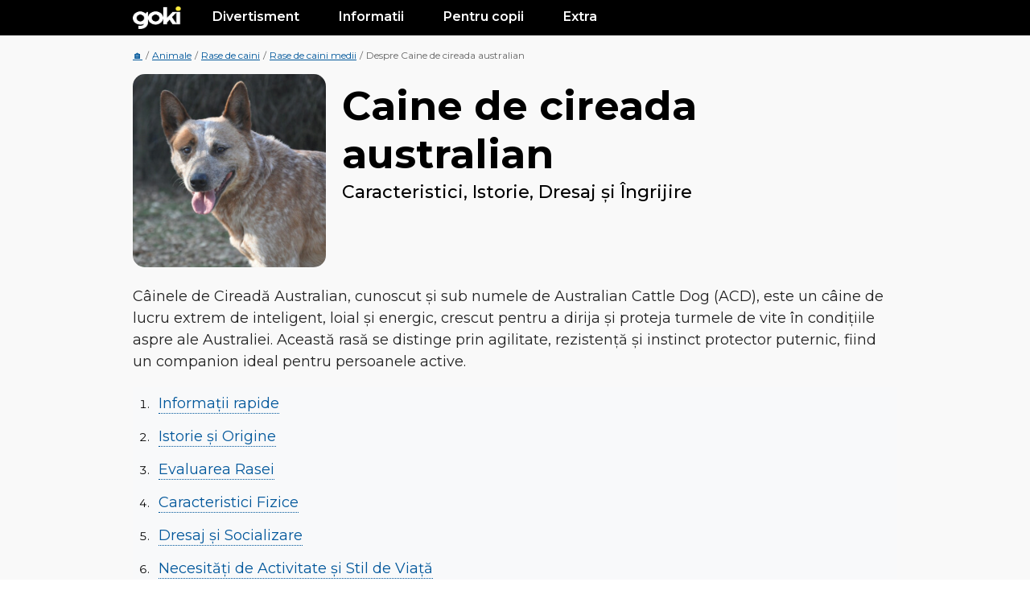

--- FILE ---
content_type: text/html; charset=UTF-8
request_url: https://goki.ro/animale/caine_de_cireada_australian_3016.html
body_size: 16304
content:
<!DOCTYPE html>
<html xmlns="http://www.w3.org/1999/xhtml" xml:lang="ro" lang="ro">
<head>
    <meta http-equiv="content-type" content="text/html;charset=UTF-8" />
    <title>Caine de cireada australian - caracteristici, dietă, dresaj și îngrijire | Wiki Câini</title>
    <meta name="description" content="Descoperă tot ce trebuie să știi despre rasa Caine de cireada australian: caracteristici fizice, temperament, istorie, dresaj și reproducere. Ghid complet bazat pe informații verificate." />
    <link rel="icon" href="https://goki.ro/images/favicon.ico" type="image/x-icon">
    <meta name="viewport" content="width=device-width, initial-scale=1.0">

    <link href="https://goki.ro/min.css-main.css" rel="stylesheet" type="text/css">
    <link rel="preload" as="style" href="https://goki.ro/min.css-main.css">
    
        <meta property="fb:app_id" content="1080115752189036"/>
                    <meta property="og:title" content="Caine de cireada australian - caracteristici, dietă, dresaj și îngrijire | Wiki Câini"/>
        <meta property="og:type" content="website"/>
        <meta property="og:url" content="https://goki.ro/animale/caine_de_cireada_australian_3016.html"/>
        <meta property="og:image" content="https://goki.ro/animale/o_articole/big_caine_de_cireada_australian.jpg" />
        <meta property="og:site_name" content="Goki.ro"/>
        <meta property="og:description" content="Descoperă tot ce trebuie să știi despre rasa Caine de cireada australian: caracteristici fizice, temperament, istorie, dresaj și reproducere. Ghid complet bazat pe informații verificate."/>
        <link rel="canonical" href="https://goki.ro/animale/caine_de_cireada_australian_3016.html" />
    <link rel="preconnect" href="https://goki.ro/animale/caine_de_cireada_australian_3016.html">
    <link rel="dns-prefetch" href="https://goki.ro/animale/caine_de_cireada_australian_3016.html">
    <script async src="https://pagead2.googlesyndication.com/pagead/js/adsbygoogle.js?client=ca-pub-9657052845957787" crossorigin="anonymous"></script>
    <!-- Google tag (gtag.js) -->
    <script async src="https://www.googletagmanager.com/gtag/js?id=G-5JSDGPPE51"></script>
    <script>
    window.dataLayer = window.dataLayer || [];
    function gtag(){dataLayer.push(arguments);}
    gtag('js', new Date());

    gtag('config', 'G-5JSDGPPE51');
    </script>
</head>

<body>

            
    <div class="body contentFull">
    
    
        <style>
        .yt-b {
            background: #f00;
            color: #fff;
            position: relative;
            display: inline-flex;
            padding: 5px 15px;
            align-items: center;
            border-radius: 5px;
            font-weight: 900;
            top: 0px;
        }
    </style>

        <div class="top">
            <header class="header">
                <div class="max">

                    <div class="menu-link" onclick="Toggle()"><img src="https://goki.ro/images/menubars.png" alt="Menu Bars"></div>

                    <div class="logo">
                        <a href="https://goki.ro/" title="Goki.ro">
                            <img src="https://goki.ro/images/logo2.png" alt="Goki.ro">
                        </a>
                    </div>

                    
                    <div class="menu-mobile" id="menuMobile">
                        <div class="lineCats">
                            <div class="l-block">
                                <div class="l-title">Divertisment</div>
                                <div class="l-links">
                                    <a href="https://goki.ro/bancuri/" title="Bancuri Tari">Bancuri</a>
                                    <a href="https://goki.ro/citate/" title="Citate Celebre">Citate</a>
                                    <a href="https://goki.ro/filme/" title="Trailere filme">Trailere Filme</a>
                                    <a href="https://goki.ro/videoclipuri" title="Melodii noi cu versuri">Melodii Noi</a>
                                </div>
                            </div>
                            <div class="l-block">
                                <div class="l-title">Informatii</div>
                                <div class="l-links">
                                    <a href="https://goki.ro/animale/" title="Informatii despre Animale">Animale</a>
                                    <a href="https://goki.ro/personaje/" title="Personaje din Desene Animate">Personaje</a>
                                    <a href="https://goki.ro/fructe" title="Lista Fructe de la A la Z">Fructe</a>
                                    <a href="https://goki.ro/legume" title="Lista Legume de la A la Z">Legume</a>
                                </div>
                            </div>
                            <div class="l-block">
                                <div class="l-title">Pentru copii</div>
                                <div class="l-links">
                                    <a href="https://goki.ro/poezii/" title="Poezii pentru copii">Poezii</a>
                                    <a href="https://goki.ro/povesti/" title="Povesti pentru copii">Povesti</a>
                                    <a href="https://goki.ro/horoscop/" title="Horoscop Copii">Horoscop</a>
                                </div>
                            </div>
                            <div class="l-block">
                                <div class="l-title">Extra</div>
                                <div class="l-links">
                                    <a href="https://goki.ro/curiozitati/" title="Curiozități adevărate din lume">Curiozitati</a>
                                    <a href="https://goki.ro/e/quizuri/" title="Quiz-uri Amuzante si Teste de Inteligenta">Quizuri / Teste</a>
                                    <a href="https://goki.ro/e/articole/" title="Poze si articole interesante">Poze / Articole</a>
                                    <a href="https://goki.ro/e/video/" title="Video-uri interesante">Video-uri</a>
                                </div>
                            </div>
                            <div class="clear"></div>
                        </div>
                    </div>
                    <div class="clear"></div>

                </div>
            </header><!-- header -->
        </div>

<section class="content">
	<div class="max">

	
	
		<div class="breadcrumbs">
			<ul class="breadcramb_ul align-left">
				<li>
					<a title="Goki.ro" href="https://www.goki.ro/"><span>🏠</span></a>
				</li>
				<li> / </li>
				<li>
					<a title="Despre animale" href="https://goki.ro/animale/"><span>Animale</span></a>
				</li>
				<li> / </li>
									<li>
						<a title="Rase de caini" href="https://goki.ro/animale/rase-caini.html"><span>Rase de caini</span></a>
					</li>
					<li> / </li>
									<li>
						<a title="Rase de caini medii" href="https://goki.ro/animale/rase-caini-medii.html"><span>Rase de caini medii</span></a>
					</li>
					<li> / </li>
								<li>Despre Caine de cireada australian</li>
			</ul>
		</div>

		<script type="application/ld+json">
    {
      "@context": "https://schema.org",
      "@type": "BreadcrumbList",
      "itemListElement": [{
        "@type": "ListItem",
        "position": 1,
        "name": "Goki.ro",
        "item": "https://www.goki.ro/"
      },{
        "@type": "ListItem",
        "position": 2,
        "name": "Animale",
        "item": "https://goki.ro/animale/"
      },
	  		{
        "@type": "ListItem",
        "position": 3,
        "name": "Rase de caini",
        "item": "https://goki.ro/animale/rase-caini.html"
      },
				{
        "@type": "ListItem",
        "position": 3,
        "name": "Rase de caini medii",
        "item": "https://goki.ro/animale/rase-caini-medii.html"
      },
			  {
        "@type": "ListItem",
        "position": 4,
        "name": "Despre Caine de cireada australian"
      }]
    }
    </script>

		
		

	<div class="contentIn table" id="content">
				<div class="left table-cell">
				<div class="leftIn">

					
						<div class="topAni1">
							<div class="topAniBo1">
								<div class="topAniBotImg topAniBotImg1">
									<img src="https://goki.ro/animale/o_articole/caine_de_cireada_australian.jpg" alt="Caine de cireada australian">
								</div>
								<div class="topAniBotText topAniBotText1">
									<div class="first first1"><h1>Caine de cireada australian <span class="second second1">Caracteristici, Istorie, Dresaj și Îngrijire</span></h1></div>
																	</div>
								<div class="topAniMobileImg"><img src="https://goki.ro/animale/o_articole/caine_de_cireada_australian.jpg" alt="Caine de cireada australian"></div>
								<div class="clear"></div>
							</div>
						</div><!-- topAni -->

						

					
						<!-- <style>
						/* Summary Container
						#summary {
							background: #000;
							padding: 0;
							position: sticky;
							top: 25px;
							left: 0;
							width: 100%;
							overflow-x: auto; /* Enable horizontal scrolling */
							white-space: nowrap; /* Ensure content stays in one line */
							box-shadow: 0 4px 6px rgba(0, 0, 0, 0.1);
							z-index: 100;
							scroll-behavior: smooth; /* Smooth scrolling */
							border-radius: 50px;
							margin-top: 15px;
						}

						/* Hide Scrollbar (Optional) */
						#summary::-webkit-scrollbar {
							display: none;
						}

						/* Summary List */
						#summary ul {
							display: flex;
							padding: 0;
							margin: 0;
							list-style: none;
							overflow-x: auto; /* Enable horizontal scrolling */
							white-space: nowrap; /* Prevent wrapping */
							width: max-content;
						}

						/* Summary Items */
						#summary li {
							display: inline-block;
						}

						#summary a {
							text-decoration: none;
							color: #fff;
							display: block;
							padding: 17px 20px;
							transition: background 0.3s, color 0.3s;
							font-size: 15px;
							overflow: hidden;
							text-overflow: ellipsis;
							border-right: solid 2px #999;
							white-space: nowrap;
							border-radius: 50px;
						}

						/* Active link */
						#summary a.active {
							background: #01579B;
						}

						/* Highlight active H2 */
						h2.active-section {
							background: rgba(0, 123, 255, 0.1);
							transition: background 0.3s;
						}

						/* Space for smooth scrolling */
						h2 {
							scroll-margin-top: 80px; /* Match the sticky header height */
						}
					</style>

					<script>
						document.addEventListener("DOMContentLoaded", function () {
							const contentBlock = document.querySelector("#content");
							const summaryContainer = document.querySelector("#summary ul");
							const headings = contentBlock?.querySelectorAll("h2");
							let isManualScroll = false; // Track manual scroll state

							if (!contentBlock || !summaryContainer || !headings?.length) return;

							// Generate summary items
							headings.forEach((heading, index) => {
								heading.id = heading.id || `section-${index + 1}`;
								const li = document.createElement("li");
								li.innerHTML = `<a href="#${heading.id}">${heading.textContent}</a>`;
								summaryContainer.appendChild(li);
							});

							const summaryLinks = document.querySelectorAll("#summary a");

							// Intersection Observer for automatic highlighting
							const observer = new IntersectionObserver((entries) => {
								if (isManualScroll) return; // Ignore during manual scroll

								entries.forEach(entry => {
									if (entry.isIntersecting) {
										const targetLink = document.querySelector(`#summary a[href="#${entry.target.id}"]`);
										if (!targetLink) return;

										summaryLinks.forEach(link => link.classList.remove("active"));
										targetLink.classList.add("active");
										
										// Smoothly reveal active link
										targetLink.scrollIntoView({
											behavior: "smooth",
											block: "nearest",
											inline: "start"
										});
									}
								});
							}, {
								rootMargin: "-30% 0px -60% 0px",
								threshold: 0.6
							});

							headings.forEach(heading => observer.observe(heading));

							// Click handler for summary links
							summaryLinks.forEach(link => {
								link.addEventListener("click", function(e) {
									e.preventDefault();
									isManualScroll = true;

									// Update active state
									summaryLinks.forEach(a => a.classList.remove("active"));
									this.classList.add("active");

									// Scroll to section
									const targetSection = document.querySelector(this.hash);
									if (targetSection) {
										targetSection.scrollIntoView({
											behavior: "smooth",
											block: "start"
										});
									}

									// Scroll summary to show active link
									this.scrollIntoView({
										behavior: "smooth",
										block: "nearest",
										inline: "start"
									});

									// Reset manual scroll flag
									setTimeout(() => {
										isManualScroll = false;
									}, 1000); // Matches scroll duration
								});
							});
						});
							</script>  -->

							

						
						


					

					

					<div class="content-box descriere_principala">

					
												<div class="content-box descriere_principala" id="instructiuni" style="margin-bottom: 0px;">
							<div class="desc">
								<p>
C&acirc;inele de Cireadă Australian, cunoscut și sub numele de <span>Australian Cattle Dog (ACD)</span>, este un <span>c&acirc;ine de lucru extrem de inteligent, loial și energic</span>, crescut pentru <span>a dirija și proteja turmele de vite &icirc;n condițiile aspre ale Australiei</span>. Această rasă se distinge prin <span>agilitate, rezistență și instinct protector puternic</span>, fiind un companion ideal pentru persoanele active.
</p>
							</div>
						</div>
												</div>
					

					<script>
						document.addEventListener("DOMContentLoaded", function () {
							const contentBlock = document.querySelector("#content");
							const summaryContainer = document.querySelector("#summary");

							if (!contentBlock || !summaryContainer) return;

							const headings = contentBlock.querySelectorAll("h2");
							if (headings.length === 0) return;

							const summaryList = document.createElement("ul");

							headings.forEach((heading, index) => {
								if (!heading.id) {
									heading.id = "t" + (index + 1);
								}

								const listItem = document.createElement("li");
								const link = document.createElement("a");
								link.href = "#" + heading.id;
								link.textContent = heading.textContent;

								listItem.appendChild(link);
								summaryList.appendChild(listItem);
							});

							summaryContainer.appendChild(summaryList);
						});
					</script>

						<!-- <div class="summary-title">CUPRINS</div> -->
						<div id="summary"><ul></ul></div>

						<div class="content-box descriere_principala" id="info_rapide">
						

						<div class="title"><h2 class="h-no-border">Informații rapide</h2></div>
																		<div class="desc">
							<table border="0">
	<tbody>
		<tr>
			<td><strong>Nume comun</strong></td>
			<td>C&acirc;ine de Cireadă Australian / Australian Cattle Dog</td>
		</tr>
		<tr>
			<td><strong>Nume științific</strong></td>
			<td><em>Canis lupus familiaris</em></td>
		</tr>
		<tr>
			<td><strong>Țara de origine</strong></td>
			<td>Australia</td>
		</tr>
		<tr>
			<td><strong>Recunoaștere oficială</strong></td>
			<td>Recunoscut de FCI, AKC, UKC</td>
		</tr>
		<tr>
			<td><strong>Durată de viață</strong></td>
			<td>12-16 ani</td>
		</tr>
		<tr>
			<td><strong>Dimensiuni (Masculi)</strong></td>
			<td>46-51 cm / 15-22 kg</td>
		</tr>
		<tr>
			<td><strong>Dimensiuni (Femele)</strong></td>
			<td>43-48 cm / 14-20 kg</td>
		</tr>
		<tr>
			<td><strong>Tip de blană</strong></td>
			<td>Scurtă, deasă, rezistentă la intemperii</td>
		</tr>
		<tr>
			<td><strong>Culori comune</strong></td>
			<td>Albastru pătat, roșcat pătat</td>
		</tr>
		<tr>
			<td><strong>Nivel de energie</strong></td>
			<td>Foarte ridicat</td>
		</tr>
		<tr>
			<td><strong>Potrivit pentru apartament?</strong></td>
			<td><strong>Nu</strong>, are nevoie de spațiu și activitate zilnică</td>
		</tr>
		<tr>
			<td><strong>Temperament</strong></td>
			<td>Inteligent, protector, energic</td>
		</tr>
		<tr>
			<td><strong>Tendința de agresivitate</strong></td>
			<td>Scăzută față de familie, ridicată față de străini dacă nu este socializat</td>
		</tr>
		<tr>
			<td><strong>Compatibilitate cu copiii</strong></td>
			<td>Foarte bună, dacă este bine dresat</td>
		</tr>
		<tr>
			<td><strong>Compatibilitate cu alte animale</strong></td>
			<td>Moderată &ndash; poate avea instinct de turmă asupra altor animale</td>
		</tr>
		<tr>
			<td><strong>Predispoziții genetice</strong></td>
			<td>Surditate congenitală, displazie de șold, atrofie progresivă a retinei</td>
		</tr>
	</tbody>
</table>
													</div>

					</div>

					

											
						
						<div class="content-box descriere_principala" id="descriere">
							<div class="desc">
								<h2>Istorie și Origine</h2>
<p>
C&acirc;inele de Cireadă Australian a fost dezvoltat <strong>&icirc;n secolul al XIX-lea</strong>, &icirc;n Australia, pentru <strong>a ajuta fermierii să gestioneze turmele de vite &icirc;n condițiile dure ale continentului</strong>.
</p>
<h3>Evoluția rasei</h3>
<ul>
	<li><strong>&Icirc;ncrucișări selective</strong> &ndash; Primele exemplare au fost obținute prin combinarea <strong>c&acirc;inilor Ciobănești Britanici cu Dingoi australieni</strong>, pentru <strong>a obține un c&acirc;ine rezistent și inteligent</strong>.</li>
	<li><strong>Aportul Dalmațienilor și Kelpie-lor</strong> &ndash; &Icirc;n procesul de selecție au fost incluși <strong>Dalmațieni</strong>, pentru <strong>loialitate</strong>, și <strong>Kelpie australieni</strong>, pentru <strong>abilități superioare de turmă</strong>.</li>
	<li><strong>Recunoașterea oficială</strong> &ndash; Rasa a fost standardizată și recunoscută oficial <strong>la &icirc;nceputul secolului XX</strong>, iar &icirc;n prezent este una dintre <strong>cele mai respectate rase de lucru din lume</strong>.</li>
</ul>
<hr />
<h2>Evaluarea Rasei</h2>
<p>
C&acirc;inele de Cireadă Australian este un <strong>c&acirc;ine extrem de inteligent și activ</strong>, potrivit <strong>pentru familii energice sau fermieri</strong>.
</p>
<table border="0">
	<thead>
		<tr>
			<th><strong>Caracteristică</strong></th><th><strong>Stele</strong></th>
		</tr>
	</thead>
	<tbody>
		<tr>
			<td><strong>Dresaj și Inteligență</strong></td>
			<td>★★★★★</td>
		</tr>
		<tr>
			<td>Ușor de dresat</td>
			<td>★★★★★</td>
		</tr>
		<tr>
			<td>Grad de inteligență</td>
			<td>★★★★★</td>
		</tr>
		<tr>
			<td>Nivel de independență</td>
			<td>★★★☆☆</td>
		</tr>
		<tr>
			<td>Nivel de &icirc;ncăpăț&acirc;nare</td>
			<td>★★★☆☆</td>
		</tr>
		<tr>
			<td><strong>Comportament și Temperament</strong></td>
			<td>★★★★★</td>
		</tr>
		<tr>
			<td>Afectuos cu familia</td>
			<td>★★★★★</td>
		</tr>
		<tr>
			<td>Prietenos cu copiii</td>
			<td>★★★★☆</td>
		</tr>
		<tr>
			<td>Compatibil cu alte c&acirc;ini</td>
			<td>★★★☆☆</td>
		</tr>
		<tr>
			<td>Compatibil cu pisici și alte animale</td>
			<td>★★★☆☆</td>
		</tr>
		<tr>
			<td>Grad de loialitate</td>
			<td>★★★★★</td>
		</tr>
		<tr>
			<td>Tendința de a fi agresiv</td>
			<td>★★☆☆☆</td>
		</tr>
		<tr>
			<td>Tendința de a lătra</td>
			<td>★★★☆☆</td>
		</tr>
		<tr>
			<td><strong>Nevoi și &Icirc;ngrijire</strong></td>
			<td>★★★☆☆</td>
		</tr>
		<tr>
			<td>Nivel de năp&acirc;rlire</td>
			<td>★★★☆☆</td>
		</tr>
		<tr>
			<td>Necesită &icirc;ngrijire frecventă</td>
			<td>★★☆☆☆</td>
		</tr>
		<tr>
			<td><strong>Activitate și Stil de Viață</strong></td>
			<td>★★★★★</td>
		</tr>
		<tr>
			<td>Nivel de energie</td>
			<td>★★★★★</td>
		</tr>
		<tr>
			<td>Nevoie zilnică de exercițiu</td>
			<td>★★★★★</td>
		</tr>
		<tr>
			<td>Potrivit pentru viața &icirc;n apartament</td>
			<td>★☆☆☆☆</td>
		</tr>
		<tr>
			<td><strong>Sănătate și Longevitate</strong></td>
			<td>★★★★☆</td>
		</tr>
		<tr>
			<td>Speranță de viață</td>
			<td>★★★★★</td>
		</tr>
		<tr>
			<td>Predispoziție la boli genetice</td>
			<td>★★★☆☆</td>
		</tr>
		<tr>
			<td><strong>Caracteristici de Muncă și Utilitate</strong></td>
			<td>★★★★★</td>
		</tr>
		<tr>
			<td>Este un bun c&acirc;ine de pază</td>
			<td>★★★★☆</td>
		</tr>
		<tr>
			<td>Este un bun c&acirc;ine de companie</td>
			<td>★★★★☆</td>
		</tr>
	</tbody>
</table>
<hr />
<h2>Caracteristici Fizice</h2>
<p>
C&acirc;inele de Cireadă Australian este <strong>un c&acirc;ine de talie medie, compact, musculos și foarte agil</strong>, construit pentru <strong>rezistență și rapiditate</strong>.
</p>
<h3>Aspect general</h3>
<ul>
	<li><strong>Corp robust și compact</strong>, cu <strong>oase puternice și musculatură bine dezvoltată</strong>.</li>
	<li><strong>Blană scurtă, rezistentă la apă și intemperii</strong>, av&acirc;nd <strong>un strat dublu care &icirc;l protejează de condițiile dure</strong>.</li>
	<li><strong>Cap lat, urechi medii și ascuțite</strong>, mereu &icirc;n alertă.</li>
	<li><strong>Coada lungă, ușor curbată, purtată &icirc;n jos c&acirc;nd este relaxat și ridicată c&acirc;nd este activ</strong>.</li>
	<li><strong>Culori distincte</strong>, cu un model &bdquo;pătat&rdquo; unic, datorat <strong>geneticii moștenite de la Dingoul Australian</strong>.</li>
</ul>
<table border="0">
	<thead>
		<tr>
			<th><strong>Caracteristică</strong></th><th><strong>C&acirc;ine de Cireadă Australian</strong></th>
		</tr>
	</thead>
	<tbody>
		<tr>
			<td><strong>Dimensiune</strong></td>
			<td>Medie</td>
		</tr>
		<tr>
			<td><strong>Greutate</strong></td>
			<td>14-22 kg</td>
		</tr>
		<tr>
			<td><strong>Blană</strong></td>
			<td>Scurtă, deasă</td>
		</tr>
		<tr>
			<td><strong>Bot</strong></td>
			<td>Mediu, puternic</td>
		</tr>
		<tr>
			<td><strong>Tendință de năp&acirc;rlire</strong></td>
			<td>Moderată</td>
		</tr>
		<tr>
			<td><strong>Structură osoasă</strong></td>
			<td>Atletică, compactă</td>
		</tr>
	</tbody>
</table>
<p>
C&acirc;inele de Cireadă Australian este <span>un companion excelent pentru cei care caută un c&acirc;ine activ, inteligent și rezistent</span>.
</p>
<h2>Dresaj și Socializare</h2>
<p>
C&acirc;inele de Cireadă Australian este <strong>una dintre cele mai inteligente rase</strong>, dar necesită <strong>un dresaj ferm și constant</strong> datorită <strong>independenței și energiei sale ridicate</strong>. Această rasă &icirc;nvață rapid, dar <strong>se poate plictisi ușor</strong> dacă nu este stimulată corespunzător.
</p>
<h3>Sfaturi pentru dresaj eficient</h3>
<ul>
	<li><strong>&Icirc;ncepe antrenamentul devreme</strong> &ndash; Socializarea și dresajul trebuie să &icirc;nceapă <strong>de la 8 săptăm&acirc;ni</strong>, pentru a preveni <strong>comportamentele dominante</strong>.</li>
	<li><strong>Folosește metode pozitive</strong> &ndash; Această rasă răspunde <strong>cel mai bine la recompense și laude</strong>, dar necesită <strong>disciplină fermă și reguli clare</strong>.</li>
	<li><strong>Exersează comenzile avansate</strong> &ndash; Nu se mulțumește doar cu comenzile de bază, așa că trebuie provocat mental prin <strong>trucuri și activități interactive</strong>.</li>
	<li><strong>Evită antrenamentele repetitive</strong> &ndash; C&acirc;inele de Cireadă Australian <strong>se plictisește repede</strong>, de aceea antrenamentele trebuie să fie <strong>scurte, variate și antrenante</strong>.</li>
	<li><strong>Socializare extinsă</strong> &ndash; Dacă nu este socializat corespunzător, poate dezvolta <strong>instincte teritoriale sau tendința de a &bdquo;ciupi&rdquo; oamenii și alte animale, ca parte a instinctului său de turmă</strong>.</li>
</ul>
<p>
Cu un antrenament adecvat, acest c&acirc;ine devine <strong>un partener ascultător și extrem de util, fie ca animal de companie, fie ca ajutor pe l&acirc;ngă ferme</strong>.
</p>
<hr />
<h2>Necesități de Activitate și Stil de Viață</h2>
<p>
C&acirc;inele de Cireadă Australian este <strong>o rasă extrem de activă</strong>, care necesită <strong>multă mișcare și stimulare mentală</strong>. Un c&acirc;ine plictisit va dezvolta <strong>comportamente distructive</strong> sau va &icirc;ncerca să &bdquo;adune&rdquo; copiii, alte animale sau chiar bicicliștii.
</p>
<table border="0">
	<thead>
		<tr>
			<th><strong>Activitate</strong></th><th><strong>Durată recomandată</strong></th>
		</tr>
	</thead>
	<tbody>
		<tr>
			<td><strong>Plimbări zilnice</strong></td>
			<td>60-90 min</td>
		</tr>
		<tr>
			<td><strong>Jocuri interactive</strong></td>
			<td>45 min</td>
		</tr>
		<tr>
			<td><strong>Antrenamente de obediență și agilitate</strong></td>
			<td>30 min</td>
		</tr>
		<tr>
			<td><strong>Activități specifice de muncă (turmă, căutare, recuperare obiecte)</strong></td>
			<td>Regulată</td>
		</tr>
	</tbody>
</table>
<h3>Recomandări pentru un stil de viață echilibrat</h3>
<ul>
	<li><strong>Nu este potrivit pentru apartamente</strong> &ndash; Are nevoie de <strong>spațiu deschis și activitate intensă</strong>.</li>
	<li><strong>Ideal pentru stăp&acirc;ni activi</strong> &ndash; Se potrivește celor care <strong>aleargă, fac drumeții sau practică sporturi canine</strong>.</li>
	<li><strong>Poate deveni distructiv</strong> &ndash; Dacă nu primește suficientă activitate, va &icirc;ncepe <strong>să roadă mobilierul, să sape gropi sau să latre excesiv</strong>.</li>
	<li><strong>Excelent pentru sporturi canine</strong> &ndash; Se descurcă bine la <strong>agility, frisbee, obedience și flyball</strong>.</li>
</ul>
<p>
Această rasă <strong>nu este pentru persoanele sedentare</strong>, ci pentru <strong>cei care &icirc;și doresc un partener activ și implicat</strong>.
</p>
<hr />
<h2>&Icirc;ngrijire și Sănătate</h2>
<p>
C&acirc;inele de Cireadă Australian este <strong>o rasă robustă</strong>, dar trebuie monitorizat pentru <strong>anumite afecțiuni genetice</strong>.
</p>
<h3>&Icirc;ngrijirea blănii și a pielii</h3>
<ul>
	<li><strong>Periaj săptăm&acirc;nal</strong> &ndash; Blana dublă necesită <strong>periere o dată pe săptăm&acirc;nă</strong>, pentru <strong>a &icirc;ndepărta părul mort</strong> și a menține pielea sănătoasă.</li>
	<li><strong>Baie doar c&acirc;nd este necesar</strong> &ndash; Blana sa <strong>respinge murdăria și umezeala</strong>, așa că <strong>nu are nevoie de băi frecvente</strong>.</li>
	<li><strong>Verificarea urechilor și ghearelor</strong> &ndash; Urechile trebuie <strong>curățate periodic</strong>, iar ghearele <strong>tăiate dacă nu se tocesc natural</strong>.</li>
</ul>
<h3>Probleme de sănătate frecvente</h3>
<table border="0">
	<thead>
		<tr>
			<th><strong>Afecțiune</strong></th><th><strong>Descriere</strong></th><th><strong>Simptome comune</strong></th>
		</tr>
	</thead>
	<tbody>
		<tr>
			<td><strong>Surditate congenitală</strong></td>
			<td>Poate apărea mai ales la c&acirc;inii cu blană predominant albă</td>
			<td>Lipsa reacției la sunete</td>
		</tr>
		<tr>
			<td><strong>Displazie de șold</strong></td>
			<td>Poate afecta mobilitatea la v&acirc;rste &icirc;naintate</td>
			<td>Șchiopătat, dureri articulare</td>
		</tr>
		<tr>
			<td><strong>Atrofie progresivă a retinei</strong></td>
			<td>Boală genetică care afectează vederea</td>
			<td>Orbire nocturnă, pierderea vederii</td>
		</tr>
		<tr>
			<td><strong>Torsiune gastrică</strong></td>
			<td>O problemă digestivă gravă, mai rară dar posibilă</td>
			<td>Abdomen umflat, neliniște severă</td>
		</tr>
	</tbody>
</table>
<h3>Alte aspecte de &icirc;ngrijire</h3>
<ul>
	<li><strong>Controlul greutății</strong> &ndash; Are <strong>un metabolism rapid</strong>, dar trebuie hrănit <strong>cu porții echilibrate</strong> pentru a evita obezitatea.</li>
	<li><strong>Protecția articulațiilor</strong> &ndash; Deoarece este foarte activ, trebuie <strong>monitorizat pentru semne de oboseală articulară</strong>.</li>
	<li><strong>Verificări regulate la veterinar</strong> &ndash; Se recomandă <strong>controale anuale</strong>, pentru a detecta <strong>din timp orice problemă de sănătate</strong>.</li>
</ul>
<p>
Aceasta este o <strong>rasă sănătoasă, dar predispusă la c&acirc;teva probleme genetice</strong>, așa că trebuie <strong>cumpărată doar de la crescători responsabili</strong>.
</p>
<hr />
<h2>Dietă și Nutriție</h2>
<p>
C&acirc;inele de Cireadă Australian are nevoie de <strong>o dietă echilibrată, bogată &icirc;n proteine și energie</strong>, pentru a susține <strong>activitatea sa zilnică intensă</strong>.
</p>
<h3>Recomandări pentru o dietă sănătoasă</h3>
<p>
✔ <strong>Proteine de calitate</strong> &ndash; Carne slabă (pui, vită, pește) pentru <strong>menținerea masei musculare</strong>.<br />
✔ <strong>Acizi grași esențiali</strong> &ndash; Ulei de pește pentru <strong>blană sănătoasă și susținerea articulațiilor</strong>.<br />
✔ <strong>Carbohidrați complecși</strong> &ndash; Orez brun, cartofi dulci pentru <strong>energie sustenabilă</strong>.<br />
✔ <strong>Fibre naturale</strong> &ndash; Morcovi, dovleac, legume verzi pentru <strong>o digestie bună</strong>.
</p>
<table border="0">
	<thead>
		<tr>
			<th><strong>Tip de hrană</strong></th><th><strong>Cantitate zilnică (adulți)</strong></th><th><strong>Frecvență</strong></th>
		</tr>
	</thead>
	<tbody>
		<tr>
			<td><strong>Hrană uscată premium</strong></td>
			<td>400-700 g</td>
			<td>2 mese/zi</td>
		</tr>
		<tr>
			<td><strong>Hrană gătită acasă</strong></td>
			<td>600-1000 g</td>
			<td>2 mese/zi</td>
		</tr>
		<tr>
			<td><strong>Dieta BARF (crudă)</strong></td>
			<td>800-1200 g</td>
			<td>2 mese/zi</td>
		</tr>
	</tbody>
</table>
<h3>Alimente interzise</h3>
<p>
⛔ Ciocolată &ndash; extrem de toxică.<br />
⛔ Oase fierte &ndash; pot provoca blocaje intestinale.<br />
⛔ M&acirc;ncare bogată &icirc;n grăsimi &ndash; poate afecta ficatul și sistemul digestiv.<br />
⛔ Hrănirea excesivă &ndash; Această rasă <strong>arde multe calorii, dar poate lua rapid &icirc;n greutate dacă nu este activă</strong>.
</p>
<p>
C&acirc;inele de Cireadă Australian <strong>trebuie hrănit corespunzător pentru a susține energia ridicată și metabolismul său rapid</strong>.
</p>
<h2>Reproducere și Dezvoltare</h2>
<p>
C&acirc;inele de Cireadă Australian este o rasă <strong>robustă și fertilă</strong>, dar procesul de reproducere trebuie gestionat cu atenție pentru <strong>a evita transmiterea afecțiunilor genetice, cum ar fi surditatea congenitală</strong>.
</p>
<h3>Maturitatea fizică și emoțională</h3>
<ul>
	<li><strong>Maturitatea fizică:</strong> C&acirc;inele de Cireadă Australian atinge <strong>dezvoltarea completă &icirc;ntre 12-18 luni</strong>, dar <strong>structura osoasă și masa musculară continuă să se dezvolte p&acirc;nă la 2 ani</strong>.</li>
	<li><strong>Maturitatea emoțională:</strong> Se stabilizează <strong>&icirc;ntre 2 și 3 ani</strong>, perioadă &icirc;n care devine <strong>mai calm și mai echilibrat</strong>, dar răm&acirc;ne <strong>activ și alert pe tot parcursul vieții</strong>.</li>
</ul>
<h3>&Icirc;mperecherea și gestația</h3>
<ul>
	<li><strong>V&acirc;rsta recomandată pentru reproducere:</strong> Femelele trebuie &icirc;mperecheate <strong>după v&acirc;rsta de 18 luni</strong>, pentru a reduce riscul de <strong>complicații</strong>.</li>
	<li><strong>Durata gestației:</strong> Aproximativ <strong>58-63 de zile</strong>.</li>
	<li><strong>Număr mediu de pui:</strong> <strong>4-8 pui</strong> per fătare, dar uneori pot exista <strong>excepții cu mai mulți pui</strong>.</li>
</ul>
<h3>&Icirc;ngrijirea puilor</h3>
<ul>
	<li><strong>Primele 3 săptăm&acirc;ni:</strong> Puii sunt <strong>complet dependenți de mamă</strong>, av&acirc;nd nevoie de <strong>lapte matern și căldură constantă</strong>.</li>
	<li><strong>&Icirc;ntre 4-8 săptăm&acirc;ni:</strong> &Icirc;ncep <strong>să exploreze mediul</strong> și să <strong>dezvolte abilități sociale</strong>, iar &icirc;n această perioadă trebuie <strong>expus la oameni și alte animale</strong>.</li>
	<li><strong>După 8 săptăm&acirc;ni:</strong> Puii pot fi <strong>adoptați și trebuie să &icirc;nceapă antrenamentul de bază</strong>, pentru a <strong>evita comportamentele problematice</strong>.</li>
</ul>
<p>
C&acirc;inele de Cireadă Australian <strong>se dezvoltă rapid</strong>, iar socializarea timpurie este <strong>esențială pentru un temperament echilibrat</strong>.
</p>
<hr />
<h2>Curiozități și Fapte Interesante</h2>
<ul>
	<li><strong>Descendent al Dingo-ului Australian</strong> &ndash; Una dintre puținele rase moderne <strong>care &icirc;și are rădăcinile &icirc;n genetică sălbatică</strong>, ceea ce &icirc;i oferă <strong>rezistență și inteligență excepțională</strong>.</li>
	<li><strong>Este supranumit &bdquo;Blue Heeler&rdquo; sau &bdquo;Red Heeler&rdquo;</strong> &ndash; Numele vine de la <strong>modul &icirc;n care conduce vitele, ciupindu-le ușor de călc&acirc;ie</strong>, dar și de la culoarea blănii sale.</li>
	<li><strong>Un c&acirc;ine de muncă p&acirc;nă la moarte</strong> &ndash; Această rasă <strong>nu &icirc;și pierde niciodată instinctul de lucru</strong>, răm&acirc;n&acirc;nd activă <strong>chiar și la bătr&acirc;nețe</strong>.</li>
	<li><strong>Una dintre cele mai inteligente rase</strong> &ndash; Clasificat &icirc;n <strong>top 10 cele mai inteligente rase</strong> conform testelor de dresaj, fiind capabil <strong>să &icirc;nvețe comenzi complexe extrem de rapid</strong>.</li>
	<li><strong>Are o rezistență uimitoare</strong> &ndash; Poate parcurge <strong>zeci de kilometri zilnic</strong>, fără a obosi, făc&acirc;ndu-l unul dintre <strong>cei mai rezistenți c&acirc;ini de muncă</strong>.</li>
	<li><strong>&Icirc;și protejează puternic familia</strong> &ndash; Deși nu este un c&acirc;ine agresiv, va <strong>interveni imediat dacă simte un pericol</strong>, fiind <strong>extrem de loial și protectiv</strong>.</li>
	<li><strong>A fost companionul unor celebrități</strong> &ndash; Celebrul actor Steve McQueen avea un C&acirc;ine de Cireadă Australian, apreciindu-i <strong>inteligența și energia inepuizabilă</strong>.</li>
</ul>
<hr />
<h2>C&acirc;inele &icirc;n Cultura Populară</h2>
<p>
C&acirc;inele de Cireadă Australian a fost <strong>un simbol al Australiei și al muncii grele</strong>, fiind prezent <strong>&icirc;n filme, literatură și chiar &icirc;n Guinness World Records</strong>.
</p>
<h3>C&acirc;inele de Cireadă Australian &icirc;n media și cultura modernă</h3>
<ul>
	<li><strong>Cea mai lungă viață &icirc;nregistrată la un c&acirc;ine</strong> &ndash; Un C&acirc;ine de Cireadă Australian pe nume <strong>Bluey</strong> a trăit <strong>p&acirc;nă la 29 de ani și 5 luni</strong>, fiind <strong>cel mai longeviv c&acirc;ine cunoscut</strong>.</li>
	<li><strong>Prezent &icirc;n filme și emisiuni TV</strong> &ndash; A apărut &icirc;n filme precum <em>Mad Max 2</em> și &icirc;n emisiuni despre c&acirc;ini de lucru, fiind apreciat pentru <strong>personalitatea sa curajoasă</strong>.</li>
	<li><strong>Un simbol al fermierilor australieni</strong> &ndash; &Icirc;n Australia, această rasă <strong>este văzută ca un partener indispensabil pentru fermierii care cresc vite</strong>.</li>
	<li><strong>Jucării și mascote inspirate de rasă</strong> &ndash; Există mai multe mascote și jucării de pluș inspirate de acest c&acirc;ine, datorită <strong>aspectului său distinct și popularității &icirc;n Australia</strong>.</li>
</ul>
<h3>Importanța &icirc;n cultura modernă</h3>
<ul>
	<li><strong>Un c&acirc;ine de muncă respectat la nivel internațional</strong> &ndash; Deși a fost creat pentru <strong>condițiile aspre ale Australiei</strong>, astăzi este <strong>utilizat &icirc;n multe țări pentru dirijarea turmelor</strong>.</li>
	<li><strong>Un companion excelent pentru sportivi și persoane active</strong> &ndash; Datorită energiei și inteligenței sale, această rasă <strong>este preferată de pasionații de sporturi canine și aventură</strong>.</li>
	<li><strong>Un exemplu de selecție genetică inteligentă</strong> &ndash; Fiind creat <strong>pentru eficiență și sănătate</strong>, C&acirc;inele de Cireadă Australian este <strong>unul dintre cele mai robuste și longevive rase de c&acirc;ini de lucru</strong>.</li>
</ul>
							</div>
													</div>

						

					

					
					
					
					

					
<style>
.af-2-boxes {
    /* display: none; */
    display: grid;
    grid-template-columns: repeat(2, 1fr);
    grid-gap: 20px;
    margin: 40px 0 50px 0;
}
@media screen and (max-width:700px) {
	.af-2-boxes {
		grid-template-columns: repeat(1, 1fr);
	}
}
</style>

<div class="af-2-boxes">
	<div class="af-n-box">
		<a href="https://event.2performant.com/events/click?ad_type=quicklink&aff_code=afd503511&unique=07e65acfe&redirect_to=https%253A//www.petmax.ro/hrana-accesorii-caini" target="_blank" rel="nofollow"><img src="https://goki.ro/images/af/caini1.png" alt="Produse Caini"></a>
	</div>
	<div class="af-n-box">
		<a href="https://event.2performant.com/events/click?ad_type=quicklink&aff_code=afd503511&unique=07e65acfe&redirect_to=https%253A//www.petmax.ro/hrana-accesorii-pisici" target="_blank" rel="nofollow"><img src="https://goki.ro/images/af/pisici1.png" alt="Produse Pisici"></a>
	</div>
</div>


					

					
											<div class="content-box stiati_ca">
							<div class="title">Stiati ca?</div>
							<div class="titleInfo">In curand vom crea o lista cu curiozitati pe care poate nu le stiati despre Cainii de cireada australieni!</div>
						</div>
					
					

					
					<style>
.feeback-box {
	padding: 30px 20px;
	background: #BBDEFB;
	text-align: center;
	margin-top: 20px;
	font-size: 16px;
	line-height: 20px;
}
.feeback-box a {
	color: #0645ad;
	text-decoration: underline;
	font-weight: bold;
}
					</style>
					<div class="feeback-box">
						<div class="feeback-q"><b>Ajuta-ne sa imbunatatim aceasta pagina!</b></div>
						<div class="feeback-a">Intra <a rel="noopener" title="Recomanda" target="_blank" href="https://docs.google.com/forms/d/e/1FAIpQLSc6XTG_m9caFepksoGxzv42XONAeEc2lO8VIYPheIqmnU5ChA/viewform?usp=pp_url&amp;entry.1928673256=https://goki.ro/animale/caine_de_cireada_australian_3016.html">pe acest formular</a> si scrie-ne propunerile tale.</div>
					</div>

					
					

				</div>

				<div class="sidebar_Animale bottom_Animale">
														<div class="sidebar-title"><h3>Alte rase de caini medii</h3></div>
					<div class="boxes">
												<div class="box">
							<a href="american_eskimo_3022.html" class="transition02" title="Despre ">
								<span class="img">
									<img class="lazyload" data-src="https://goki.ro/animale/o_articole/american_eskimo.jpg" alt="American Eskimo">
								</span>
								<span class="title">American Eskimo<span>Eskimo Spitz</span></span>
							</a>
						</div>
												<div class="box">
							<a href="terrier_bedlington_3081.html" class="transition02" title="Despre ">
								<span class="img">
									<img class="lazyload" data-src="https://goki.ro/animale/o_articole/terrier_bedlington.jpg" alt="Terrier Bedlington">
								</span>
								<span class="title">Terrier Bedlington<span>Terrier Bedlington</span></span>
							</a>
						</div>
												<div class="box">
							<a href="ariegeois_3040.html" class="transition02" title="Despre ">
								<span class="img">
									<img class="lazyload" data-src="https://goki.ro/animale/o_articole/ariegeois.jpg" alt="Ariegeois">
								</span>
								<span class="title">Ariegeois<span>Ariege Hound</span></span>
							</a>
						</div>
												<div class="box">
							<a href="bearded_collie_3077.html" class="transition02" title="Despre ">
								<span class="img">
									<img class="lazyload" data-src="https://goki.ro/animale/o_articole/bearded_collie.jpg" alt="Bearded Collie">
								</span>
								<span class="title">Bearded Collie<span>Beardie</span></span>
							</a>
						</div>
												<div class="clear"></div>
					</div>
																			<div class="sidebar-title"><h3>Alte rase de caini</h3></div>
					<div class="boxes">
												<div class="box">
							<a href="pinscher_austriac_3045.html" class="transition02" title="Despre ">
								<span class="img">
									<img class="lazyload" data-src="https://goki.ro/animale/o_articole/pinscher_austriac.jpg" alt="Pinscher Austriac">
								</span>
								<span class="title">Pinscher Austriac<span>Austrian Pinscher</span></span>
							</a>
						</div>
												<div class="box">
							<a href="belgian_malinois_3060.html" class="transition02" title="Despre ">
								<span class="img">
									<img class="lazyload" data-src="https://goki.ro/animale/o_articole/belgian_malinois.jpg" alt="Belgian Malinois">
								</span>
								<span class="title">Belgian Malinois<span>Belgian Malinois</span></span>
							</a>
						</div>
												<div class="box">
							<a href="border_collie_3058.html" class="transition02" title="Despre ">
								<span class="img">
									<img class="lazyload" data-src="https://goki.ro/animale/o_articole/border_collie.jpg" alt="Border Collie">
								</span>
								<span class="title">Border Collie<span>Border Collie</span></span>
							</a>
						</div>
												<div class="box">
							<a href="ciobanesc_belgian_tervuren_3071.html" class="transition02" title="Despre ">
								<span class="img">
									<img class="lazyload" data-src="https://goki.ro/animale/o_articole/ciobanesc_belgian_tervuren.jpg" alt="Ciobanesc Belgian Tervuren">
								</span>
								<span class="title">Ciobanesc Belgian Tervuren<span>Belgian Tervuren</span></span>
							</a>
						</div>
												<div class="clear"></div>
					</div>
													</div>

													<div class="go-to-letter">
						Sau vezi alti <a href="https://goki.ro/animale/rase-caini.html#C" title="Caini cu litera C">caini cu litera C</a>.
					</div>
				
				
			</div><!-- left -->

			<div class="right table-cell">
				<div class="rightIn">
					<div class="sidebar">

						
						<div class="sidebar_Animale">
							<div class="sidebar-title"><h3>Vizualizate in acest moment</h3></div>
							<div class="boxes">
															<div class="box">
									<a href="mangusta_2963.html" class="transition02" title="Despre ">
										<span class="img">
											<img class="lazyload" data-src="https://goki.ro/animale/o_articole/mangusta.jpg" alt="Mangusta">
										</span>
										<span class="title">Mangusta<span>Helogale Parvula</span></span>
									</a>
								</div>
																<div class="box">
									<a href="jaguarul_2876.html" class="transition02" title="Despre ">
										<span class="img">
											<img class="lazyload" data-src="https://goki.ro/animale/o_articole/jaguarul.jpg" alt="Jaguarul">
										</span>
										<span class="title">Jaguarul<span>Panthera onca</span></span>
									</a>
								</div>
																<div class="box">
									<a href="quetzal_3143.html" class="transition02" title="Despre ">
										<span class="img">
											<img class="lazyload" data-src="https://goki.ro/animale/o_articole/quetzal.jpg" alt="Quetzal">
										</span>
										<span class="title">Quetzal<span>Pharomachrus</span></span>
									</a>
								</div>
																<div class="box">
									<a href="salamandra_3010.html" class="transition02" title="Despre ">
										<span class="img">
											<img class="lazyload" data-src="https://goki.ro/animale/o_articole/salamandra.jpg" alt="Salamandra">
										</span>
										<span class="title">Salamandra<span>Caudata</span></span>
									</a>
								</div>
																<div class="clear"></div>
							</div>

						</div>

					</div><!-- sidebar -->

				</div>
			</div><!-- right -->

		</div><!-- contentIn -->

		
		
		<section class="exploreBox">
			<div class="exploreBoxIn">
				<div class="sidebar-title"><h3>Top-uri animale</h3></div>
				<div class="exploreBox_Extra">
					<div class="boxes clearfix">
					<div class="box">
							<a href="https://topi.ro/top-filme-cu-maimute-sau-gorile?ref=ga-ind" title="Filme cu Maimute sau Gorile">
								<span class="cat">Topi.ro</span>
								<span class="img">
									<img class="lazyload" data-src="https://cdn.topi.ro/img/360/cat/top-filme-cu-maimute-sau-gorile.jpg" alt="Filme cu Maimute sau Gorile">
								</span>
								<span class="title">
								Filme cu Maimute sau Gorile
								</span>
								<span class="clear"></span>
							</a>
						</div>
						<div class="box">
							<a href="https://topi.ro/top-filme-cu-animale?ref=ga-ind" title="Top Filme cu Animale">
								<span class="cat">Topi.ro</span>	
								<span class="img">
									<img class="lazyload" data-src="https://cdn.topi.ro/img/360/cat/top-filme-cu-animale.jpg" alt="Top Filme cu Animale">
								</span>
								<span class="title">
								Top Filme cu Animale
								</span>
								<span class="clear"></span>
							</a>
						</div>
						<div class="box">
							<a href="https://topi.ro/top-filme-cu-pisici?ref=ga-ind" title="Top filme cu Pisici">
								<span class="cat">Topi.ro</span>
								<span class="img">
									<img class="lazyload" data-src="https://cdn.topi.ro/img/360/cat/top-filme-cu-pisici.jpg" alt="Top filme cu Pisici">
								</span>
								<span class="title">
								Top filme cu Pisici
								</span>
								<span class="clear"></span>
							</a>
						</div>
						<div class="box">
							<a href="https://topi.ro/top-cele-mai-frumoase-animale-din-lume?ref=ga-art" title="Top cele mai frumoase animale din lume">
								<span class="cat">Topi.ro</span>
								<span class="img">
									<img class="lazyload" data-src="https://cdn.topi.ro/img/360/cat/top-cele-mai-frumoase-animale-din-lume.jpg" alt="Top cele mai frumoase animale din lume">
								</span>
								<span class="title">
								Top cele mai frumoase animale din lume
								</span>
								<span class="clear"></span>
							</a>
						</div>
						<div class="box">
							<a href="https://topi.ro/top-cele-mai-urate-animale-din-lume?ref=ga-art" title="Top cele mai urate animale din lume">
								<span class="cat">Topi.ro</span>
								<span class="img">
									<img class="lazyload" data-src="https://cdn.topi.ro/img/360/cat/top-cele-mai-urate-animale-din-lume.jpg" alt="Top cele mai urate animale din lume">
								</span>
								<span class="title">
								Top cele mai urate animale din lume
								</span>
								<span class="clear"></span>
							</a>
						</div>
						<div class="box">
							<a href="https://topi.ro/top-filme-cu-dinozauri?ref=ga-art" title="Top cele mai bune filme cu dinozauri">
								<span class="cat">Topi.ro</span>
								<span class="img">
									<img class="lazyload" data-src="https://cdn.topi.ro/img/360/cat/top-filme-cu-dinozauri.jpg" alt="Top cele mai bune filme cu dinozauri">
								</span>
								<span class="title">
								Top cele mai bune filme cu dinozauri
								</span>
								<span class="clear"></span>
							</a>
						</div>
											<div class="box">
							<a href="https://goki.ro/e/top-cele-mai-longevive-animale-din-lume/" title="Top cele mai longevive animale de pe Pamant">
								<span class="img">
									<img src="https://goki.ro/e/wp-content/uploads/2019/07/top_longevive-300x157.jpg" alt="Top cele mai longevive animale de pe Pamant">
								</span>
								<span class="title">
									Top cele mai longevive animale de pe Pamant								</span>
								<span class="clear"></span>
							</a>
						</div>
											<div class="box">
							<a href="https://goki.ro/e/top-cele-mai-rapide-animale-din-lume/" title="Top cele mai rapide animale din lume">
								<span class="img">
									<img src="https://goki.ro/e/wp-content/uploads/2019/07/top_animale_rapide-300x157.jpg" alt="Top cele mai rapide animale din lume">
								</span>
								<span class="title">
									Top cele mai rapide animale din lume								</span>
								<span class="clear"></span>
							</a>
						</div>
											<div class="box">
							<a href="https://goki.ro/e/cele-mai-inalte-animale-din-lume/" title="Top cele mai inalte animale din lume">
								<span class="img">
									<img src="https://goki.ro/e/wp-content/uploads/2019/07/top_cele_mai_inalte-300x157.jpg" alt="Top cele mai inalte animale din lume">
								</span>
								<span class="title">
									Top cele mai inalte animale din lume								</span>
								<span class="clear"></span>
							</a>
						</div>
											
					</div>

				</div>
			</div>
		</section>

	</div><!-- max -->
</section><!-- content -->

<div class="shareBarMobile">
	<div class="shareBarMobileIn">
		<div class="shareLinkM share-facebook-link">
			<a title="Share Facebook" onclick="window.open('https://www.facebook.com/sharer/sharer.php?u='+encodeURIComponent('https://goki.ro/animale/caine_de_cireada_australian_3016.html?ref=mfShare'),'facebook-share-dialog','width=626,height=436'); return false;" href="javascript:void(0);">Facebook</a>
		</div>
		<div class="shareLinkM share-whatsapp-link">
			<a title="Share Whatsapp" href="whatsapp://send?text=https://goki.ro/animale/caine_de_cireada_australian_3016.html?ref=mwShare" data-action="share/whatsapp/share">WhatsApp</a>
		</div>
	</div>
</div>



	

	<div class="footer-subscribe" style="background: #fbeb3b;">
		<div class="max">
			<div class="form-inline-box">
				<script async src="https://retargeting.newsmanapp.com/js/embed-form.js" data-nzmform="92920-9666-65ba5ca61fbbbfaf1322b5eb-v2"></script>
			</div>
		</div>
	</div>

	<footer class="footer">
		
		<div class="max">

			<div class="footerSocial">
				<ul>
					<li><a rel="noopener" target="_blank" href="https://www.facebook.com/gokifun/" title="Facebook Goki.ro" class="transition03 bgTemaDark">Facebook</a></li>
					<li><a rel="noopener" target="_blank" href="https://www.instagram.com/goki.ro/" title="Google + Goki.ro" class="transition03 bgTemaDark">Instagram</a></li>
					<li><a rel="noopener" target="_blank" href="https://ro.pinterest.com/gokifun/boards/" title="Pinterest Goki.ro" class="transition03 bgTemaDark">Pinterest</a></li>
					<li><a rel="noopener" target="_blank" href="https://twitter.com/goki_ro" title="Twitter Goki.ro" class="transition03 bgTemaDark">Twitter</a></li>
				</ul>
			</div>
			<div class="footerCopy">
				<div class="footerLinks">
					<a href="https://happyinbox.ro/?ref=goki" target="_blank" style="color: #FFEB3B; margin-bottom: 10px;" rel=”nofollow” title="HappyInbox.ro - Agentie de Email Marketing">HappyInbox.ro - Agentie de Email Marketing</a>
				</div>
				<div class="footerCopyText">Informatii educationale pentru copii, tineri si adulti.<br/>Copyright &copy; 2026 Goki.ro. Toate drepturile rezervate.</div>
				<div class="footerLinks">
					<a href="https://www.goki.ro/politica-de-confidentialitate.php" title="Politica de confidentialitate">Politica de confidentialitate</a>
					<!-- <a href="https://www.goki.ro/contact.php" title="Contact">Contact</a> -->
				</div>
			</div>

		</div>
	</footer>
</div><!-- body -->
<script>
function Toggle() {var element = document.getElementById("menuMobile");element.classList.toggle("active");}function animate(elem,time) {if( !elem) return;var to = elem.offsetTop;var from = window.scrollY;var start = new Date().getTime(),timer = setInterval(function() {var step = Math.min(1,(new Date().getTime()-start)/time);window.scrollTo(0,(from+step*(to-from))-70);if( step == 1){ clearInterval(timer);};},25);window.scrollTo(0,(from+1));}function move(todiv){var divVal = document.getElementById(todiv);animate(divVal,500);}
!function(e){var t=function(u,D,f){"use strict";var k,H;if(function(){var e;var t={lazyClass:"lazyload",loadedClass:"lazyloaded",loadingClass:"lazyloading",preloadClass:"lazypreload",errorClass:"lazyerror",autosizesClass:"lazyautosizes",srcAttr:"data-src",srcsetAttr:"data-srcset",sizesAttr:"data-sizes",minSize:40,customMedia:{},init:true,expFactor:1.5,hFac:.8,loadMode:2,loadHidden:true,ricTimeout:0,throttleDelay:125};H=u.lazySizesConfig||u.lazysizesConfig||{};for(e in t){if(!(e in H)){H[e]=t[e]}}}(),!D||!D.getElementsByClassName){return{init:function(){},cfg:H,noSupport:true}}var O=D.documentElement,a=u.HTMLPictureElement,P="addEventListener",$="getAttribute",q=u[P].bind(u),I=u.setTimeout,U=u.requestAnimationFrame||I,l=u.requestIdleCallback,j=/^picture$/i,r=["load","error","lazyincluded","_lazyloaded"],i={},G=Array.prototype.forEach,J=function(e,t){if(!i[t]){i[t]=new RegExp("(\\s|^)"+t+"(\\s|$)")}return i[t].test(e[$]("class")||"")&&i[t]},K=function(e,t){if(!J(e,t)){e.setAttribute("class",(e[$]("class")||"").trim()+" "+t)}},Q=function(e,t){var i;if(i=J(e,t)){e.setAttribute("class",(e[$]("class")||"").replace(i," "))}},V=function(t,i,e){var a=e?P:"removeEventListener";if(e){V(t,i)}r.forEach(function(e){t[a](e,i)})},X=function(e,t,i,a,r){var n=D.createEvent("Event");if(!i){i={}}i.instance=k;n.initEvent(t,!a,!r);n.detail=i;e.dispatchEvent(n);return n},Y=function(e,t){var i;if(!a&&(i=u.picturefill||H.pf)){if(t&&t.src&&!e[$]("srcset")){e.setAttribute("srcset",t.src)}i({reevaluate:true,elements:[e]})}else if(t&&t.src){e.src=t.src}},Z=function(e,t){return(getComputedStyle(e,null)||{})[t]},s=function(e,t,i){i=i||e.offsetWidth;while(i<H.minSize&&t&&!e._lazysizesWidth){i=t.offsetWidth;t=t.parentNode}return i},ee=function(){var i,a;var t=[];var r=[];var n=t;var s=function(){var e=n;n=t.length?r:t;i=true;a=false;while(e.length){e.shift()()}i=false};var e=function(e,t){if(i&&!t){e.apply(this,arguments)}else{n.push(e);if(!a){a=true;(D.hidden?I:U)(s)}}};e._lsFlush=s;return e}(),te=function(i,e){return e?function(){ee(i)}:function(){var e=this;var t=arguments;ee(function(){i.apply(e,t)})}},ie=function(e){var i;var a=0;var r=H.throttleDelay;var n=H.ricTimeout;var t=function(){i=false;a=f.now();e()};var s=l&&n>49?function(){l(t,{timeout:n});if(n!==H.ricTimeout){n=H.ricTimeout}}:te(function(){I(t)},true);return function(e){var t;if(e=e===true){n=33}if(i){return}i=true;t=r-(f.now()-a);if(t<0){t=0}if(e||t<9){s()}else{I(s,t)}}},ae=function(e){var t,i;var a=99;var r=function(){t=null;e()};var n=function(){var e=f.now()-i;if(e<a){I(n,a-e)}else{(l||r)(r)}};return function(){i=f.now();if(!t){t=I(n,a)}}},e=function(){var v,m,c,h,e;var y,z,g,p,C,b,A;var n=/^img$/i;var d=/^iframe$/i;var E="onscroll"in u&&!/(gle|ing)bot/.test(navigator.userAgent);var _=0;var w=0;var N=0;var M=-1;var x=function(e){N--;if(!e||N<0||!e.target){N=0}};var W=function(e){if(A==null){A=Z(D.body,"visibility")=="hidden"}return A||!(Z(e.parentNode,"visibility")=="hidden"&&Z(e,"visibility")=="hidden")};var S=function(e,t){var i;var a=e;var r=W(e);g-=t;b+=t;p-=t;C+=t;while(r&&(a=a.offsetParent)&&a!=D.body&&a!=O){r=(Z(a,"opacity")||1)>0;if(r&&Z(a,"overflow")!="visible"){i=a.getBoundingClientRect();r=C>i.left&&p<i.right&&b>i.top-1&&g<i.bottom+1}}return r};var t=function(){var e,t,i,a,r,n,s,l,o,u,f,c;var d=k.elements;if((h=H.loadMode)&&N<8&&(e=d.length)){t=0;M++;for(;t<e;t++){if(!d[t]||d[t]._lazyRace){continue}if(!E||k.prematureUnveil&&k.prematureUnveil(d[t])){R(d[t]);continue}if(!(l=d[t][$]("data-expand"))||!(n=l*1)){n=w}if(!u){u=!H.expand||H.expand<1?O.clientHeight>500&&O.clientWidth>500?500:370:H.expand;k._defEx=u;f=u*H.expFactor;c=H.hFac;A=null;if(w<f&&N<1&&M>2&&h>2&&!D.hidden){w=f;M=0}else if(h>1&&M>1&&N<6){w=u}else{w=_}}if(o!==n){y=innerWidth+n*c;z=innerHeight+n;s=n*-1;o=n}i=d[t].getBoundingClientRect();if((b=i.bottom)>=s&&(g=i.top)<=z&&(C=i.right)>=s*c&&(p=i.left)<=y&&(b||C||p||g)&&(H.loadHidden||W(d[t]))&&(m&&N<3&&!l&&(h<3||M<4)||S(d[t],n))){R(d[t]);r=true;if(N>9){break}}else if(!r&&m&&!a&&N<4&&M<4&&h>2&&(v[0]||H.preloadAfterLoad)&&(v[0]||!l&&(b||C||p||g||d[t][$](H.sizesAttr)!="auto"))){a=v[0]||d[t]}}if(a&&!r){R(a)}}};var i=ie(t);var B=function(e){var t=e.target;if(t._lazyCache){delete t._lazyCache;return}x(e);K(t,H.loadedClass);Q(t,H.loadingClass);V(t,L);X(t,"lazyloaded")};var a=te(B);var L=function(e){a({target:e.target})};var T=function(t,i){try{t.contentWindow.location.replace(i)}catch(e){t.src=i}};var F=function(e){var t;var i=e[$](H.srcsetAttr);if(t=H.customMedia[e[$]("data-media")||e[$]("media")]){e.setAttribute("media",t)}if(i){e.setAttribute("srcset",i)}};var s=te(function(t,e,i,a,r){var n,s,l,o,u,f;if(!(u=X(t,"lazybeforeunveil",e)).defaultPrevented){if(a){if(i){K(t,H.autosizesClass)}else{t.setAttribute("sizes",a)}}s=t[$](H.srcsetAttr);n=t[$](H.srcAttr);if(r){l=t.parentNode;o=l&&j.test(l.nodeName||"")}f=e.firesLoad||"src"in t&&(s||n||o);u={target:t};K(t,H.loadingClass);if(f){clearTimeout(c);c=I(x,2500);V(t,L,true)}if(o){G.call(l.getElementsByTagName("source"),F)}if(s){t.setAttribute("srcset",s)}else if(n&&!o){if(d.test(t.nodeName)){T(t,n)}else{t.src=n}}if(r&&(s||o)){Y(t,{src:n})}}if(t._lazyRace){delete t._lazyRace}Q(t,H.lazyClass);ee(function(){var e=t.complete&&t.naturalWidth>1;if(!f||e){if(e){K(t,"ls-is-cached")}B(u);t._lazyCache=true;I(function(){if("_lazyCache"in t){delete t._lazyCache}},9)}if(t.loading=="lazy"){N--}},true)});var R=function(e){if(e._lazyRace){return}var t;var i=n.test(e.nodeName);var a=i&&(e[$](H.sizesAttr)||e[$]("sizes"));var r=a=="auto";if((r||!m)&&i&&(e[$]("src")||e.srcset)&&!e.complete&&!J(e,H.errorClass)&&J(e,H.lazyClass)){return}t=X(e,"lazyunveilread").detail;if(r){re.updateElem(e,true,e.offsetWidth)}e._lazyRace=true;N++;s(e,t,r,a,i)};var r=ae(function(){H.loadMode=3;i()});var l=function(){if(H.loadMode==3){H.loadMode=2}r()};var o=function(){if(m){return}if(f.now()-e<999){I(o,999);return}m=true;H.loadMode=3;i();q("scroll",l,true)};return{_:function(){e=f.now();k.elements=D.getElementsByClassName(H.lazyClass);v=D.getElementsByClassName(H.lazyClass+" "+H.preloadClass);q("scroll",i,true);q("resize",i,true);q("pageshow",function(e){if(e.persisted){var t=D.querySelectorAll("."+H.loadingClass);if(t.length&&t.forEach){U(function(){t.forEach(function(e){if(e.complete){R(e)}})})}}});if(u.MutationObserver){new MutationObserver(i).observe(O,{childList:true,subtree:true,attributes:true})}else{O[P]("DOMNodeInserted",i,true);O[P]("DOMAttrModified",i,true);setInterval(i,999)}q("hashchange",i,true);["focus","mouseover","click","load","transitionend","animationend"].forEach(function(e){D[P](e,i,true)});if(/d$|^c/.test(D.readyState)){o()}else{q("load",o);D[P]("DOMContentLoaded",i);I(o,2e4)}if(k.elements.length){t();ee._lsFlush()}else{i()}},checkElems:i,unveil:R,_aLSL:l}}(),re=function(){var i;var n=te(function(e,t,i,a){var r,n,s;e._lazysizesWidth=a;a+="px";e.setAttribute("sizes",a);if(j.test(t.nodeName||"")){r=t.getElementsByTagName("source");for(n=0,s=r.length;n<s;n++){r[n].setAttribute("sizes",a)}}if(!i.detail.dataAttr){Y(e,i.detail)}});var a=function(e,t,i){var a;var r=e.parentNode;if(r){i=s(e,r,i);a=X(e,"lazybeforesizes",{width:i,dataAttr:!!t});if(!a.defaultPrevented){i=a.detail.width;if(i&&i!==e._lazysizesWidth){n(e,r,a,i)}}}};var e=function(){var e;var t=i.length;if(t){e=0;for(;e<t;e++){a(i[e])}}};var t=ae(e);return{_:function(){i=D.getElementsByClassName(H.autosizesClass);q("resize",t)},checkElems:t,updateElem:a}}(),t=function(){if(!t.i&&D.getElementsByClassName){t.i=true;re._();e._()}};return I(function(){H.init&&t()}),k={cfg:H,autoSizer:re,loader:e,init:t,uP:Y,aC:K,rC:Q,hC:J,fire:X,gW:s,rAF:ee}}(e,e.document,Date);e.lazySizes=t,"object"==typeof module&&module.exports&&(module.exports=t)}("undefined"!=typeof window?window:{});
</script>

<!-- <script type='text/javascript'>
//<![CDATA[
var la=!1;window.addEventListener("scroll",function(){(0!=document.documentElement.scrollTop&&!1===la||0!=document.body.scrollTop&&!1===la)&&(!function(){var e=document.createElement("script");e.type="text/javascript",e.async=!0,e.src="https://pagead2.googlesyndication.com/pagead/js/adsbygoogle.js";var a=document.getElementsByTagName("script")[0];a.parentNode.insertBefore(e,a)}(),la=!0)},!0);
//]]>
</script> -->

<!-- Newsman Remarketing -->
<script type="text/javascript">
    var _nzm = _nzm || [];
    var _nzm_config = _nzm_config || [];
    (function() {
        if (!_nzm.track) {
            var a,m;
            a=function(f) {
                return function() {
                    _nzm.push([f].concat(Array.prototype.slice.call(arguments, 0)));
                }
            };
            m=["identify","track","run"];
            for(var i=0;i<m.length;i++) {
                _nzm[m[i]]=a(m[i]);
            };
            var s=document.getElementsByTagName("script")[0];
            var d=document.createElement("script");
            d.async=true;
            d.id="nzm-tracker";
            d.setAttribute("data-site-id", "92920-9666-000000000000000000000000-c0ab572dc5d14a7a95e89fcbd424b037");
            d.src="https://retargeting.newsmanapp.com/js/retargeting/track.js";
            s.parentNode.insertBefore(d, s);
        }
    })();
</script>
<!-- End Newsman Remarketing -->

</body>
</html>

--- FILE ---
content_type: text/html; charset=utf-8
request_url: https://www.google.com/recaptcha/api2/aframe
body_size: 256
content:
<!DOCTYPE HTML><html><head><meta http-equiv="content-type" content="text/html; charset=UTF-8"></head><body><script nonce="VJa7UodIyBRoGf0n0INcbA">/** Anti-fraud and anti-abuse applications only. See google.com/recaptcha */ try{var clients={'sodar':'https://pagead2.googlesyndication.com/pagead/sodar?'};window.addEventListener("message",function(a){try{if(a.source===window.parent){var b=JSON.parse(a.data);var c=clients[b['id']];if(c){var d=document.createElement('img');d.src=c+b['params']+'&rc='+(localStorage.getItem("rc::a")?sessionStorage.getItem("rc::b"):"");window.document.body.appendChild(d);sessionStorage.setItem("rc::e",parseInt(sessionStorage.getItem("rc::e")||0)+1);localStorage.setItem("rc::h",'1768727403579');}}}catch(b){}});window.parent.postMessage("_grecaptcha_ready", "*");}catch(b){}</script></body></html>